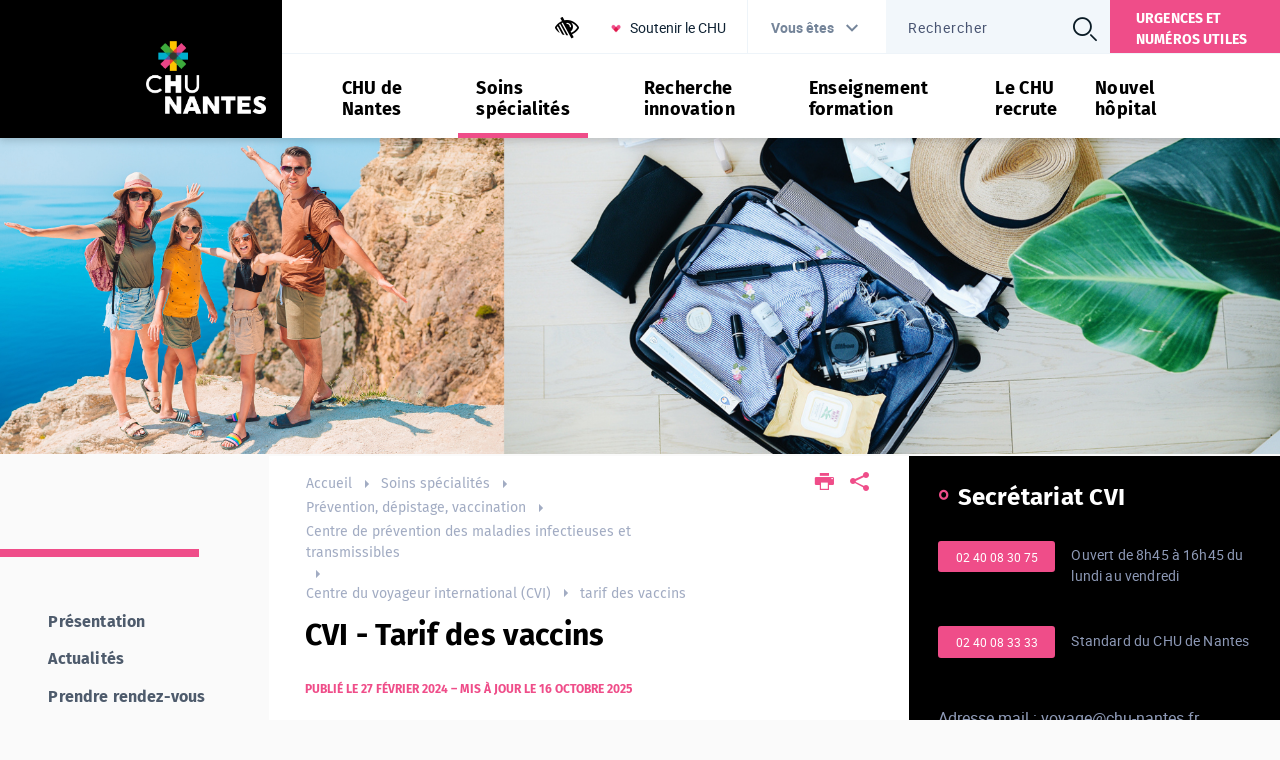

--- FILE ---
content_type: text/css;charset=UTF-8
request_url: https://www.chu-nantes.fr/wro/styles/5952ee73c7813277ace1b5b48f91ce28b1ee2d8e.css
body_size: 6804
content:
img.default-thumbnail{margin:0 0 48px;}.mfp-counter{display:none;}.mfp-title{color:#F3F3F3;line-height:18px;padding:.5em;text-align:left;word-wrap:break-word;}.mfp-title .titre_corps{font-family:"Open Sans", Calibri, Candara, Segoe, "Segoe UI", Optima, Arial, sans-serif, Arial, "Helvetica Neue", Helvetica, "Bitstream Vera Sans", sans-serif;font-weight:700;margin:0 0 .5em;}.mfp-title .style1_media_legende{font-size:.9em;margin:0 0 .5em;}.mfp-bottom-bar{bottom:40px;cursor:auto;left:0;position:absolute;width:100%;margin-top:0;top:inherit;}div.visionneuse_contenu{position:relative;}div.visionneuse_contenu h2{display:none;}div.galerie_player{background-color:#000;margin:auto;}div .galerie_playlist{text-align:center;}div .galerie_playlist .visionneuse_pagination{position:relative;width:100%;}div .galerie_playlist .visionneuse_pagination .pagination_contenu{display:table-cell;margin:.4em;vertical-align:middle;width:85%;}div .galerie_playlist .visionneuse_pagination .pagination_contenu div{min-height:auto;}@media screen and (min-width:61.25em){div .galerie_playlist .visionneuse_pagination .pagination_contenu div{min-height:auto;}}div .galerie_playlist .visionneuse_pagination .pagination_contenu div:before, div .galerie_playlist .visionneuse_pagination .pagination_contenu div:after{content:" ";display:table;}div .galerie_playlist .visionneuse_pagination .pagination_contenu div:after{clear:both;}div .galerie_playlist .visionneuse_pagination .pagination_aucune img{vertical-align:bottom;}div .galerie_playlist .visionneuse_pagination .pagination_droite, div .galerie_playlist .visionneuse_pagination .pagination_suivant{display:table-cell;vertical-align:middle;}div .galerie_playlist .visionneuse_pagination .pagination_gauche, div .galerie_playlist .visionneuse_pagination .pagination_precedent{display:table-cell;vertical-align:middle;}div .galerie_playlist .visionneuse_pagination .footer{text-align:center;display:none;}div .galerie_playlist .visionneuse_pagination .style1_media_legende{display:none;}div .galerie_playlist ul.visionneuse_pagination{position:relative;list-style:none;margin:0 0 1em;padding:0;}div .galerie_playlist ul.visionneuse_pagination li{border-bottom:1px dotted #ccc;margin:0 0 .7em;padding:0 0 .7em;}div .galerie_playlist ul.visionneuse_defaut{margin:0;padding:0;}div .galerie_playlist ul.visionneuse_defaut li{background:#eee;list-style:none;margin:0 0 5px;padding:5px;}div .galerie_playlist p.visionneuse_defaut_titre{border:solid 2px #828282;margin:0;padding:3px;}div.galerie_onglet h2{display:none;}div.galerie_onglet ul.galerie_onglets{background:#fff;border-bottom:2px solid #999;font-weight:700;list-style:none;margin:.5em 0 1em;padding:0 0 .2em;}div.galerie_onglet ul.galerie_onglets li{background:#eee;border:2px solid;border-bottom:0;color:#999;cursor:pointer;display:inline;margin:0 1em 0 0;padding:.2em .5em;}div.visionneuse_tele_player{text-align:center;}div.visionneuse_tele_player div{margin:auto;}div.style1_media{width:100%;float:left;font-size:.9em;text-align:left;}@media screen and (min-width:50em){div.style1_media{width:100%;}}div.style1_media a.lanceur_media{background:#fff;color:#443B43;display:block;text-align:center;text-decoration:none;}div.style1_media a.lanceur_media .style1_media_titre .titre_corps{background:none repeat scroll 0 0 rgba(64, 72, 73, 0.6);height:auto;color:#fff;height:auto;line-height:2;width:auto;bottom:0;overflow:hidden;position:absolute;width:100%;margin:0;}div.style1_media a.lanceur_media span{width:90%;height:auto !important;}div.style1_media a.lanceur_media span img{width:auto !important;height:auto !important;}div.player_audio{display:block;text-align:center;}div.player_audio *{vertical-align:middle;}div.player_flash{background-color:#000;}div.contenu .showcase{height:170px;margin:20px auto 0;position:relative;width:500px;}div.contenu .showcase a.controls{border:2px solid #FFF;font-weight:700;height:50px;line-height:50px;margin-top:-27px;position:absolute;text-align:center;top:45%;width:20px;}div.contenu .showcase a.controls img{vertical-align:middle;}div.contenu .showcase a.controls:hover{border-color:#2097FA;}div.contenu .showcase a.previous{padding-bottom:4px;}div.contenu .showcase a.next{padding-top:4px;right:0;}div.contenu .showcase ul{height:170px;margin:0 auto;position:relative;width:290px;}div.contenu .showcase ul li{float:left;height:170px;list-style-type:none;width:50px;}div.contenu .showcase li a img{border:0;}p.galerie_titre{font-size:1.4em;font-weight:700;}p.player_photo{background-color:#000;}p.player_photo img{margin:auto;}div.galerie_onglet ul.galerie_onglets li.bouton_focus, div.galerie_onglet ul.galerie_onglets li.bouton_focus:hover, div.galerie_onglet ul.galerie_onglets li:hover{background:#fff;border-color:#999;color:#000;padding-bottom:4px;}.lanceur_media{cursor:pointer;}span.style1_media_vignette{display:inline-block;overflow:hidden;text-align:center;margin:.8em;position:relative;}span.style1_media_vignette img{vertical-align:middle;}ul.visionneuse_defaut div.style1_media{margin:0;}ul.visionneuse_defaut div.style1_media a.lanceur_media{float:left;margin:0 10px 0 0;width:150px;}ul.visionneuse_defaut li,
ul.visionneuse_defaut span.style1_media_contenu{overflow:auto;}.mediaStyleSimple img{background-color:black;vertical-align:middle;}.js .galerie_onglet_contenu{display:none;}.js .galerie_onglet_contenu--show{display:block;}.js .visionneuse_pagination{display:none;}.js .visionneuse_pagination--show{display:table;}.no-js .galerie_playlist .visionneuse_pagination .pagination_aucune, .no-js .galerie_playlist .visionneuse_pagination .pagination_droite, .no-js .galerie_playlist .visionneuse_pagination .pagination_suivant, .no-js .galerie_playlist .visionneuse_pagination .pagination_gauche, .no-js .galerie_playlist .visionneuse_pagination .pagination_precedent{display:none;}.no-js .galerie_onglet_contenu{display:block;}.no-js .visionneuse_pagination{display:table;}.mfp-content .mfp-iframe-scaler .mfp-counter,
.mfp-content .mfp-iframe-scaler .mfp-title{margin-top:40px !important;}.mfp-content.audio{border:1px solid #ABABAB;height:30px;}.mfp-content.audio .mfp-iframe-scaler{padding-top:0;}@charset "UTF-8";#commentaires{list-style:none;margin:0;padding:0;}.commentaires{margin:1em 0 0;}.commentaires__commentaire{border-top:1px solid #c3c3c3;clear:left;margin:1em 0 0;padding:1em 0 0;}.commentaire__lien{font-size:2em;}.commentaire__infos{display:inline-block;max-width:10em;}.commentaire__infos > p{font-size:.8em;}.commentaire__corps{display:inline-block;margin:0 0 0 11em;vertical-align:top;}.extension-commentaire__commenter{margin:1em 0 0;}.extension-commentaire__commenter label{display:block;}.extension-commentaire__commenter input[type="text"], .extension-commentaire__commenter textarea{width:100%;}@-webkit-keyframes target{from{background:transparent;}50%{background:#ffb7b7;}to{background:transparent;}}@-moz-keyframes target{from{background:transparent;}50%{background:#ffb7b7;}to{background:transparent;}}@-ms-keyframes target{from{background:transparent;}50%{background:#ffb7b7;}to{background:transparent;}}@-o-keyframes target{from{background:transparent;}50%{background:#ffb7b7;}to{background:transparent;}}@keyframes target{from{background:transparent;}50%{background:#ffb7b7;}to{background:transparent;}}.commentaires [id]:target{-webkit-animation:target 1s linear .5s;-moz-animation:target 1s linear .5s;-ms-animation:target 1s linear .5s;-o-animation:target 1s linear .5s;animation:target 1s linear .5s;}.owl-carousel{display:none;width:100%;-webkit-tap-highlight-color:transparent;position:relative;z-index:1;}.owl-carousel .owl-stage{position:relative;-ms-touch-action:pan-Y;touch-action:manipulation;-moz-backface-visibility:hidden;}.owl-carousel .owl-stage:after{content:".";display:block;clear:both;visibility:hidden;line-height:0;height:0;}.owl-carousel .owl-stage-outer{position:relative;overflow:hidden;-webkit-transform:translate3d(0px, 0px, 0px);}.owl-carousel .owl-wrapper,
 .owl-carousel .owl-item{-webkit-backface-visibility:hidden;-moz-backface-visibility:hidden;-ms-backface-visibility:hidden;-webkit-transform:translate3d(0, 0, 0);-moz-transform:translate3d(0, 0, 0);-ms-transform:translate3d(0, 0, 0);}.owl-carousel .owl-item{position:relative;min-height:1px;float:left;-webkit-backface-visibility:hidden;-webkit-tap-highlight-color:transparent;-webkit-touch-callout:none;}.owl-carousel .owl-item img{display:block;width:100%;}.owl-carousel .owl-nav.disabled,
 .owl-carousel .owl-dots.disabled{display:none;}.owl-carousel .owl-nav .owl-prev,
 .owl-carousel .owl-nav .owl-next,
 .owl-carousel .owl-dot{cursor:pointer;-webkit-user-select:none;-khtml-user-select:none;-moz-user-select:none;-ms-user-select:none;user-select:none;}.owl-carousel .owl-nav button.owl-prev,
 .owl-carousel .owl-nav button.owl-next,
 .owl-carousel button.owl-dot{background:none;color:inherit;border:none;padding:0 !important;font:inherit;}.owl-carousel.owl-loaded{display:block;}.owl-carousel.owl-loading{opacity:0;display:block;}.owl-carousel.owl-hidden{opacity:0;}.owl-carousel.owl-refresh .owl-item{visibility:hidden;}.owl-carousel.owl-drag .owl-item{-ms-touch-action:pan-y;touch-action:pan-y;-webkit-user-select:none;-moz-user-select:none;-ms-user-select:none;user-select:none;}.owl-carousel.owl-grab{cursor:move;cursor:grab;}.owl-carousel.owl-rtl{direction:rtl;}.owl-carousel.owl-rtl .owl-item{float:right;}.no-js .owl-carousel{display:block;}.owl-carousel .animated{animation-duration:1000ms;animation-fill-mode:both;}.owl-carousel .owl-animated-in{z-index:0;}.owl-carousel .owl-animated-out{z-index:1;}.owl-carousel .fadeOut{animation-name:fadeOut;}@keyframes fadeOut{0%{opacity:1;}100%{opacity:0;}}.owl-height{transition:height 500ms ease-in-out;}.owl-carousel .owl-item{}.owl-carousel .owl-item .owl-lazy{opacity:0;transition:opacity 400ms ease;}.owl-carousel .owl-item .owl-lazy[src^=""], .owl-carousel .owl-item .owl-lazy:not([src]){max-height:0;}.owl-carousel .owl-item img.owl-lazy{transform-style:preserve-3d;}.owl-carousel .owl-video-wrapper{position:relative;height:100%;background:#000;}.owl-carousel .owl-video-play-icon{position:absolute;height:80px;width:80px;left:50%;top:50%;margin-left:-40px;margin-top:-40px;background:url("../../extensions/psk/resources/fo/scripts/libs/css/owl.video.play.png") no-repeat;cursor:pointer;z-index:1;-webkit-backface-visibility:hidden;transition:transform 100ms ease;}.owl-carousel .owl-video-play-icon:hover{-ms-transform:scale(1.3, 1.3);transform:scale(1.3, 1.3);}.owl-carousel .owl-video-playing .owl-video-tn,
.owl-carousel .owl-video-playing .owl-video-play-icon{display:none;}.owl-carousel .owl-video-tn{opacity:0;height:100%;background-position:center center;background-repeat:no-repeat;background-size:contain;transition:opacity 400ms ease;}.owl-carousel .owl-video-frame{position:relative;z-index:1;height:100%;width:100%;}@charset "UTF-8";.leaflet-maps,
.google-maps{clear:both;}.leaflet-maps > img,
 .leaflet-maps .map-canvas,
 .google-maps > img,
 .google-maps .map-canvas{display:block;z-index:1;}.leaflet-maps > footer,
 .google-maps > footer{-webkit-box-sizing:border-box;-moz-box-sizing:border-box;box-sizing:border-box;padding:.25em 1em;position:relative;z-index:0;}.leaflet-maps > footer dl,
 .google-maps > footer dl{display:block;margin-bottom:1em;}.leaflet-maps > footer dl dt,
 .leaflet-maps > footer dl dd,
 .google-maps > footer dl dt,
 .google-maps > footer dl dd{border-bottom:1px solid #D9DADB;display:block;padding:1em 0;}.leaflet-maps > footer dl dt,
 .google-maps > footer dl dt{float:left;width:2em;}.leaflet-maps > footer dl dt span,
 .google-maps > footer dl dt span{background:#FF646C;border:1px solid #AA2128;border-radius:100%;color:black;display:inline-block;font-weight:normal;height:1.3em;line-height:1.3em;text-align:center;width:1.3em;}.leaflet-maps > footer dl dd,
 .google-maps > footer dl dd{cursor:pointer;margin-bottom:0;}.leaflet-maps > footer dl dd span,
 .google-maps > footer dl dd span{display:block;margin-left:2em;}.leaflet-maps > footer dl dd a,
 .google-maps > footer dl dd a{float:right;text-decoration:underline;}.leaflet-maps > footer dl dd a::before,
 .google-maps > footer dl dd a::before{content:"▸";display:inline-block;margin-right:5px;}.leaflet-maps .map-canvas,
 .google-maps .map-canvas{height:24em;}.leaflet-maps .map-canvas address,
 .google-maps .map-canvas address{line-height:1.35;overflow:hidden;white-space:nowrap;}.leaflet-maps .map-canvas .gm-style-iw .content a,
 .leaflet-maps .map-canvas .gm-style-iw footer a,
 .google-maps .map-canvas .gm-style-iw .content a,
 .google-maps .map-canvas .gm-style-iw footer a{font-weight:400 !important;}.leaflet-maps .map-canvas .gm-style-iw h1 a,
 .google-maps .map-canvas .gm-style-iw h1 a{color:black !important;display:inline-block;font-size:0.75em;line-height:1.25;white-space:normal;}.leaflet-pane,
.leaflet-tile,
.leaflet-marker-icon,
.leaflet-marker-shadow,
.leaflet-tile-container,
.leaflet-pane > svg,
.leaflet-pane > canvas,
.leaflet-zoom-box,
.leaflet-image-layer,
.leaflet-layer{position:absolute;left:0;top:0;}.leaflet-container{overflow:hidden;}.leaflet-tile,
.leaflet-marker-icon,
.leaflet-marker-shadow{-webkit-user-select:none;-moz-user-select:none;user-select:none;-webkit-user-drag:none;}.leaflet-safari .leaflet-tile{image-rendering:-webkit-optimize-contrast;}.leaflet-safari .leaflet-tile-container{width:1600px;height:1600px;-webkit-transform-origin:0 0;}.leaflet-marker-icon,
.leaflet-marker-shadow{display:block;}.leaflet-container .leaflet-overlay-pane svg,
.leaflet-container .leaflet-marker-pane img,
.leaflet-container .leaflet-shadow-pane img,
.leaflet-container .leaflet-tile-pane img,
.leaflet-container img.leaflet-image-layer,
.leaflet-container .leaflet-tile{max-width:none !important;max-height:none !important;}.leaflet-container.leaflet-touch-zoom{-ms-touch-action:pan-x pan-y;touch-action:pan-x pan-y;}.leaflet-container.leaflet-touch-drag{-ms-touch-action:pinch-zoom;touch-action:none;touch-action:pinch-zoom;}.leaflet-container.leaflet-touch-drag.leaflet-touch-zoom{-ms-touch-action:none;touch-action:none;}.leaflet-container{-webkit-tap-highlight-color:transparent;}.leaflet-container a{-webkit-tap-highlight-color:rgba(51, 181, 229, 0.4);}.leaflet-tile{filter:inherit;visibility:hidden;}.leaflet-tile-loaded{visibility:inherit;}.leaflet-zoom-box{width:0;height:0;-moz-box-sizing:border-box;box-sizing:border-box;z-index:800;}.leaflet-overlay-pane svg{-moz-user-select:none;}.leaflet-pane{z-index:400;}.leaflet-tile-pane{z-index:200;}.leaflet-overlay-pane{z-index:400;}.leaflet-shadow-pane{z-index:500;}.leaflet-marker-pane{z-index:600;}.leaflet-tooltip-pane{z-index:650;}.leaflet-popup-pane{z-index:700;}.leaflet-map-pane canvas{z-index:100;}.leaflet-map-pane svg{z-index:200;}.leaflet-vml-shape{width:1px;height:1px;}.lvml{behavior:url(../../extensions/lieu/resources/styles/libs/#default#VML);display:inline-block;position:absolute;}.leaflet-control{position:relative;z-index:800;pointer-events:visiblePainted;pointer-events:auto;}.leaflet-top,
.leaflet-bottom{position:absolute;z-index:1000;pointer-events:none;}.leaflet-top{top:0;}.leaflet-right{right:0;}.leaflet-bottom{bottom:0;}.leaflet-left{left:0;}.leaflet-control{float:left;clear:both;}.leaflet-right .leaflet-control{float:right;}.leaflet-top .leaflet-control{margin-top:10px;}.leaflet-bottom .leaflet-control{margin-bottom:10px;}.leaflet-left .leaflet-control{margin-left:10px;}.leaflet-right .leaflet-control{margin-right:10px;}.leaflet-fade-anim .leaflet-tile{will-change:opacity;}.leaflet-fade-anim .leaflet-popup{opacity:0;-webkit-transition:opacity 0.2s linear;-moz-transition:opacity 0.2s linear;transition:opacity 0.2s linear;}.leaflet-fade-anim .leaflet-map-pane .leaflet-popup{opacity:1;}.leaflet-zoom-animated{-webkit-transform-origin:0 0;-ms-transform-origin:0 0;transform-origin:0 0;}.leaflet-zoom-anim .leaflet-zoom-animated{will-change:transform;}.leaflet-zoom-anim .leaflet-zoom-animated{-webkit-transition:-webkit-transform 0.25s cubic-bezier(0,0,0.25,1);-moz-transition:-moz-transform 0.25s cubic-bezier(0,0,0.25,1);transition:transform 0.25s cubic-bezier(0,0,0.25,1);}.leaflet-zoom-anim .leaflet-tile,
.leaflet-pan-anim .leaflet-tile{-webkit-transition:none;-moz-transition:none;transition:none;}.leaflet-zoom-anim .leaflet-zoom-hide{visibility:hidden;}.leaflet-interactive{cursor:pointer;}.leaflet-grab{cursor:-webkit-grab;cursor:-moz-grab;cursor:grab;}.leaflet-crosshair,
.leaflet-crosshair .leaflet-interactive{cursor:crosshair;}.leaflet-popup-pane,
.leaflet-control{cursor:auto;}.leaflet-dragging .leaflet-grab,
.leaflet-dragging .leaflet-grab .leaflet-interactive,
.leaflet-dragging .leaflet-marker-draggable{cursor:move;cursor:-webkit-grabbing;cursor:-moz-grabbing;cursor:grabbing;}.leaflet-marker-icon,
.leaflet-marker-shadow,
.leaflet-image-layer,
.leaflet-pane > svg path,
.leaflet-tile-container{pointer-events:none;}.leaflet-marker-icon.leaflet-interactive,
.leaflet-image-layer.leaflet-interactive,
.leaflet-pane > svg path.leaflet-interactive{pointer-events:visiblePainted;pointer-events:auto;}.leaflet-container{background:#ddd;outline:0;}.leaflet-container a{color:#0078A8;}.leaflet-container a.leaflet-active{outline:2px solid orange;}.leaflet-zoom-box{border:2px dotted #38f;background:rgba(255,255,255,0.5);}.leaflet-container{font:12px/1.5 "Helvetica Neue", Arial, Helvetica, sans-serif;}.leaflet-bar{box-shadow:0 1px 5px rgba(0,0,0,0.65);border-radius:4px;}.leaflet-bar a,
.leaflet-bar a:hover{background-color:#fff;border-bottom:1px solid #ccc;width:26px;height:26px;line-height:26px;display:block;text-align:center;text-decoration:none;color:black;}.leaflet-bar a,
.leaflet-control-layers-toggle{background-position:50% 50%;background-repeat:no-repeat;display:block;}.leaflet-bar a:hover{background-color:#f4f4f4;}.leaflet-bar a:first-child{border-top-left-radius:4px;border-top-right-radius:4px;}.leaflet-bar a:last-child{border-bottom-left-radius:4px;border-bottom-right-radius:4px;border-bottom:none;}.leaflet-bar a.leaflet-disabled{cursor:default;background-color:#f4f4f4;color:#bbb;}.leaflet-touch .leaflet-bar a{width:30px;height:30px;line-height:30px;}.leaflet-touch .leaflet-bar a:first-child{border-top-left-radius:2px;border-top-right-radius:2px;}.leaflet-touch .leaflet-bar a:last-child{border-bottom-left-radius:2px;border-bottom-right-radius:2px;}.leaflet-control-zoom-in,
.leaflet-control-zoom-out{font:bold 18px 'Lucida Console', Monaco, monospace;text-indent:1px;}.leaflet-touch .leaflet-control-zoom-in, .leaflet-touch .leaflet-control-zoom-out{font-size:22px;}.leaflet-control-layers{box-shadow:0 1px 5px rgba(0,0,0,0.4);background:#fff;border-radius:5px;}.leaflet-control-layers-toggle{background-image:url(../../extensions/lieu/resources/styles/libs/images/layers.png);width:36px;height:36px;}.leaflet-retina .leaflet-control-layers-toggle{background-image:url(../../extensions/lieu/resources/styles/libs/images/layers-2x.png);background-size:26px 26px;}.leaflet-touch .leaflet-control-layers-toggle{width:44px;height:44px;}.leaflet-control-layers .leaflet-control-layers-list,
.leaflet-control-layers-expanded .leaflet-control-layers-toggle{display:none;}.leaflet-control-layers-expanded .leaflet-control-layers-list{display:block;position:relative;}.leaflet-control-layers-expanded{padding:6px 10px 6px 6px;color:#333;background:#fff;}.leaflet-control-layers-scrollbar{overflow-y:scroll;overflow-x:hidden;padding-right:5px;}.leaflet-control-layers-selector{margin-top:2px;position:relative;top:1px;}.leaflet-control-layers label{display:block;}.leaflet-control-layers-separator{height:0;border-top:1px solid #ddd;margin:5px -10px 5px -6px;}.leaflet-default-icon-path{background-image:url(../../extensions/lieu/resources/styles/libs/images/marker-icon.png);}.leaflet-container .leaflet-control-attribution{background:#fff;background:rgba(255, 255, 255, 0.7);margin:0;}.leaflet-control-attribution,
.leaflet-control-scale-line{padding:0 5px;color:#333;}.leaflet-control-attribution a{text-decoration:none;}.leaflet-control-attribution a:hover{text-decoration:underline;}.leaflet-container .leaflet-control-attribution,
.leaflet-container .leaflet-control-scale{font-size:11px;}.leaflet-left .leaflet-control-scale{margin-left:5px;}.leaflet-bottom .leaflet-control-scale{margin-bottom:5px;}.leaflet-control-scale-line{border:2px solid #777;border-top:none;line-height:1.1;padding:2px 5px 1px;font-size:11px;white-space:nowrap;overflow:hidden;-moz-box-sizing:border-box;box-sizing:border-box;background:#fff;background:rgba(255, 255, 255, 0.5);}.leaflet-control-scale-line:not(:first-child){border-top:2px solid #777;border-bottom:none;margin-top:-2px;}.leaflet-control-scale-line:not(:first-child):not(:last-child){border-bottom:2px solid #777;}.leaflet-touch .leaflet-control-attribution,
.leaflet-touch .leaflet-control-layers,
.leaflet-touch .leaflet-bar{box-shadow:none;}.leaflet-touch .leaflet-control-layers,
.leaflet-touch .leaflet-bar{border:2px solid rgba(0,0,0,0.2);background-clip:padding-box;}.leaflet-popup{position:absolute;text-align:center;margin-bottom:20px;}.leaflet-popup-content-wrapper{padding:1px;text-align:left;border-radius:12px;}.leaflet-popup-content{margin:13px 19px;line-height:1.4;}.leaflet-popup-content p{margin:18px 0;}.leaflet-popup-tip-container{width:40px;height:20px;position:absolute;left:50%;margin-left:-20px;overflow:hidden;pointer-events:none;}.leaflet-popup-tip{width:17px;height:17px;padding:1px;margin:-10px auto 0;-webkit-transform:rotate(45deg);-moz-transform:rotate(45deg);-ms-transform:rotate(45deg);transform:rotate(45deg);}.leaflet-popup-content-wrapper,
.leaflet-popup-tip{background:white;color:#333;box-shadow:0 3px 14px rgba(0,0,0,0.4);}.leaflet-container a.leaflet-popup-close-button{position:absolute;top:0;right:0;padding:4px 4px 0 0;border:none;text-align:center;width:18px;height:14px;font:16px/14px Tahoma, Verdana, sans-serif;color:#c3c3c3;text-decoration:none;font-weight:bold;background:transparent;}.leaflet-container a.leaflet-popup-close-button:hover{color:#999;}.leaflet-popup-scrolled{overflow:auto;border-bottom:1px solid #ddd;border-top:1px solid #ddd;}.leaflet-oldie .leaflet-popup-content-wrapper{zoom:1;}.leaflet-oldie .leaflet-popup-tip{width:24px;margin:0 auto;-ms-filter:"progid:DXImageTransform.Microsoft.Matrix(M11=0.70710678, M12=0.70710678, M21=-0.70710678, M22=0.70710678)";filter:progid:DXImageTransform.Microsoft.Matrix(M11=0.70710678, M12=0.70710678, M21=-0.70710678, M22=0.70710678);}.leaflet-oldie .leaflet-popup-tip-container{margin-top:-1px;}.leaflet-oldie .leaflet-control-zoom,
.leaflet-oldie .leaflet-control-layers,
.leaflet-oldie .leaflet-popup-content-wrapper,
.leaflet-oldie .leaflet-popup-tip{border:1px solid #999;}.leaflet-div-icon{background:#fff;border:1px solid #666;}.leaflet-tooltip{position:absolute;padding:6px;background-color:#fff;border:1px solid #fff;border-radius:3px;color:#222;white-space:nowrap;-webkit-user-select:none;-moz-user-select:none;-ms-user-select:none;user-select:none;pointer-events:none;box-shadow:0 1px 3px rgba(0,0,0,0.4);}.leaflet-tooltip.leaflet-clickable{cursor:pointer;pointer-events:auto;}.leaflet-tooltip-top::before,
.leaflet-tooltip-bottom::before,
.leaflet-tooltip-left::before,
.leaflet-tooltip-right::before{position:absolute;pointer-events:none;border:6px solid transparent;background:transparent;content:"";}.leaflet-tooltip-bottom{margin-top:6px;}.leaflet-tooltip-top{margin-top:-6px;}.leaflet-tooltip-bottom::before,
.leaflet-tooltip-top::before{left:50%;margin-left:-6px;}.leaflet-tooltip-top::before{bottom:0;margin-bottom:-12px;border-top-color:#fff;}.leaflet-tooltip-bottom::before{top:0;margin-top:-12px;margin-left:-6px;border-bottom-color:#fff;}.leaflet-tooltip-left{margin-left:-6px;}.leaflet-tooltip-right{margin-left:6px;}.leaflet-tooltip-left::before,
.leaflet-tooltip-right::before{top:50%;margin-top:-6px;}.leaflet-tooltip-left::before{right:0;margin-right:-12px;border-left-color:#fff;}.leaflet-tooltip-right::before{left:0;margin-left:-12px;border-right-color:#fff;}.extension-agenda{word-wrap:normal;}.extension-agenda .extension-agenda__navigation{border-bottom:1em solid #f9f9f9;margin:0 3px;padding:0 0 .5em;}.extension-agenda .extension-agenda__navigation ul{list-style:none;padding:0;font-weight:700;margin:0 0 1em;}.extension-agenda .extension-agenda__navigation ul li{padding:0;margin:0;display:inline-block;border-left:1px dotted;}.extension-agenda .extension-agenda__navigation ul li:first-child{border:0;}.extension-agenda .extension-agenda__navigation ul li a{margin:0 .5em;}.extension-agenda .extension-agenda__navigation p{font-size:1.3em;margin:0;position:relative;text-align:right;}.extension-agenda .extension-agenda__navigation p > span{font-weight:700;left:0;position:absolute;text-align:left;}.extension-agenda .extension-agenda__navigation p > span:first-letter{text-transform:uppercase;}.extension-agenda .extension-agenda__navigation p a{text-decoration:none;}.extension-agenda .extension-agenda__navigation p a span{display:none;}.extension-agenda .extension-agenda__navigation p a span[class]{background:#f5f5f5;margin:0;border-radius:.2em;display:inline;padding:.2em .5em;}.extension-agenda .extension-agenda__navigation p a span[class]:hover{background:#ddd;}.extension-agenda table{margin:0 0 1.5em;width:100%;}.extension-agenda caption{background:#f5f5f5;border:3px solid #fff;display:none;padding:2%;text-align:center;}.extension-agenda thead{background:#fff;}.extension-agenda tbody{background:#ebebeb;}.extension-agenda tr:nth-child(2n){background:transparent;}.extension-agenda th,
.extension-agenda td{border:3px solid #fff;overflow:hidden;text-overflow:ellipsis;padding:.83333em;}.extension-agenda th{color:#adadad;display:block;font-size:1.3em;text-align:left;}.extension-agenda td{display:block;}.extension-agenda ul{list-style:none;padding:0;}.extension-agenda ul li{margin:0 0 1.5em;}.extension-agenda ul span{color:#fff;background:#666;display:inline-block;padding:2%;}.extension-agenda .extension-agenda__date--jour{color:#adadad;font-weight:700;font-size:1.7em;}.extension-agenda form label{display:block;}.extension-agenda .extension-agenda__export--simple,
.extension-agenda .extension-agenda__export--avancee{background:#eee;text-decoration:none;padding:.5em;}.extension-agenda .extension-agenda__semaine thead{display:none;}.extension-agenda .extension-agenda__semaine td span{font-weight:700;}.extension-agenda .extension-agenda__mois thead{display:none;}@media screen and (max-width:42.66667em){.extension-agenda .extension-agenda__jour td{background:#fff;}}@media screen and (min-width:42.66667em){.extension-agenda table{border-collapse:collapse;table-layout:fixed;}.extension-agenda th{color:#adadad;display:table-cell;font-size:1.3em;}.extension-agenda th:first-letter{font-size:inherit;}.extension-agenda td{display:table-cell;height:4em;}.extension-agenda form label{display:inline-block;width:20%;}.extension-agenda form select{max-width:75%;}.extension-agenda .extension-agenda__jour th{display:table-cell;}.extension-agenda .extension-agenda__semaine thead{display:table-header-group;}.extension-agenda .extension-agenda__semaine td span{display:none;}.extension-agenda .extension-agenda__semaine .agenda__heure{display:block;padding:0;color:inherit;background:none;font-weight:inherit;}.extension-agenda .extension-agenda__mois thead{display:table-header-group;}}.edition_fiche .agenda__saisie-front .col{display:inline-block;vertical-align:top;width:50%;}.edition_fiche .agenda__saisie-front .fieldset_titre{border-bottom:2px solid #ddd;font:700 1.16667em arial, helvetica, sans-serif;margin:0 0 1em;padding:0 0 .25em;}.edition_fiche .agenda__saisie-front input[type="text"], .edition_fiche .agenda__saisie-front textarea, .edition_fiche .agenda__saisie-front select{width:auto;}.reseauxsociauxCard{position:relative;width:100%;}@media screen and (min-width:0px){.reseauxsociauxCard{display:none;}}@media screen and (min-width:640px){.reseauxsociauxCard{display:block;}}@media screen and (min-width:960px){.reseauxsociauxCard{display:block;}}@media screen and (min-width:0px){.reseauxsociauxCard .grid-sizer{width:calc(100vw - 2rem);}}@media screen and (min-width:640px){.reseauxsociauxCard .grid-sizer{width:calc(100vw / 3 - 2rem);}}@media screen and (min-width:960px){.reseauxsociauxCard .grid-sizer{width:25%;}}.reseauxsociauxCard .social-feeds{position:relative;width:100%;}.reseauxsociauxCard .social-feeds__grid::after{clear:both;content:'';display:block;width:100%;}.reseauxsociauxCard .social-feeds__grid__item{-webkit-box-sizing:border-box;-moz-box-sizing:border-box;box-sizing:border-box;float:left;list-style-type:none;}.reseauxsociauxCard .social-feeds__grid__item::before{display:none;}@media screen and (min-width:0px){.reseauxsociauxCard .social-feeds__grid__item{width:calc(100vw - 2rem);}}@media screen and (min-width:640px){.reseauxsociauxCard .social-feeds__grid__item{width:calc(100vw / 3 - 2rem);}}@media screen and (min-width:960px){.reseauxsociauxCard .social-feeds__grid__item{width:25%;}}.reseauxsociauxCard .social-feeds__grid__item__picture, .reseauxsociauxCard .social-feeds__grid__item__video{-webkit-background-size:cover;background-size:cover;background-position:center center;display:inline-block;height:0;padding-top:56.25%;position:relative;width:100%;}.reseauxsociauxCard .social-feeds__grid__item__picture img{display:none;}.reseauxsociauxCard .social-feeds__grid__item__video iframe{bottom:0;height:100%;left:0;position:absolute;right:0;top:0;width:100%;}.reseauxsociauxCard .social-feeds__header__filters{text-align:right;}.reseauxsociauxCard .social-feeds__header__filters__filter input{display:none;}.reseauxsociauxCard .social-feeds__header__filters__filter .radio-label{background-color:white;border-radius:1.5rem;-webkit-box-sizing:content-box;-moz-box-sizing:content-box;box-sizing:content-box;display:inline-block;height:1.5rem;letter-spacing:0.5px;padding:0.25rem 0.75rem 0.25rem 0.25rem;}.reseauxsociauxCard .social-feeds__header__filters__filter .radio-label svg{display:inline-block;float:left;height:24px;margin:0 0.5em;max-width:17%;width:19px;}.reseauxsociauxCard .social-feeds__header__filters__filter input:checked + .radio-label{background-color:rgba(0, 0, 0, 0.54);color:white;}.reseauxsociauxCard .social-feeds__header__filters__filter input:checked + .radio-label svg{fill:white;}.reseauxsociauxCard .social-feeds__header__filters__filter svg{overflow:visible;}.reseauxsociauxCard .social-feeds__grid__item{background-color:white;border:0.5em solid white;}.reseauxsociauxCard .social-feeds__grid__item__date{bottom:0.5rem;left:1rem;opacity:.54;position:relative;}.reseauxsociauxCard .social-feeds__grid__item__contents{padding:1rem;}.reseauxsociauxCard .social-feeds__grid__item__provider{background-color:rgba(0, 0, 0, 0.54);border-radius:100%;bottom:0.5rem;display:inline-block;float:right;height:1.5rem;line-height:1.75rem;overflow:hidden;position:relative;right:1rem;text-align:center;width:1.5rem;}.reseauxsociauxCard .social-feeds__grid__item__provider svg{color:white;display:inline-block;height:60%;line-height:1;margin-top:20%;width:60%;}.reseauxsociauxCard .social-feeds__grid__item__comment{padding:1rem;}.reseauxsociauxCard .social-feeds__grid__item__contents_title{display:block;}.extension-blog__blog-metadonnees{list-style:none;padding:0;}.extension-blog__billet-liste-item{margin-bottom:1em;border-bottom:1px solid #eee;}.extension-blog__billet-liste-item:last-child{border:none;}.extension-blog__billet-metadonnees{margin:0 0 .5em;}.extension-blog__tags{list-style:none;}.extension-blog__tags-nuage{list-style:none;padding:0;}.extension-blog__tags-nuage > li{background:#eee;display:inline-block;padding:.25em;margin:.25em;}.tags-nuage-1{font-size:.9em;}.tags-nuage-2{font-size:1em;}.tags-nuage-3{font-size:1.1em;}.tags-nuage-4{font-size:1.2em;}.tags-nuage-5{font-size:1.3em;}.tags-nuage-6{font-size:1.4em;}.tags-nuage-7{font-size:1.5em;}.tags-nuage-8{font-size:1.6em;}.tags-nuage-9{font-size:1.7em;}.tags-nuage-10{font-size:1.8em;}.extension-blog__pagination{display:block;margin:0 auto 2em;text-align:center;width:100%;}.extension-blog__pagination-bornes{display:block;width:100%;}.extension-blog__pagination-numeros{list-style:none;margin:0;padding:0;display:inline-block;}.extension-blog__pagination-numeros li{margin-left:0.3em;}.extension-blog__pagination-numeropage{display:inline-block;}.extension-blog__pagination-premier,
.extension-blog__pagination-precedent,
.extension-blog__pagination-numeropage,
.extension-blog__pagination-pagecourante,
.extension-blog__pagination-suivant,
.extension-blog__pagination-dernier{display:inline-block;border:1px solid #eee;cursor:pointer;margin:.2em;min-width:2em;padding:.3em;text-align:center;}.extension-blog__pagination-premier a,
.extension-blog__pagination-precedent a,
.extension-blog__pagination-numeropage a,
.extension-blog__pagination-pagecourante a,
.extension-blog__pagination-suivant a,
.extension-blog__pagination-dernier a{text-decoration:none;}.extension-blog__pagination-premier:hover,
.extension-blog__pagination-precedent:hover,
.extension-blog__pagination-numeropage:hover,
.extension-blog__pagination-pagecourante:hover,
.extension-blog__pagination-suivant:hover,
.extension-blog__pagination-dernier:hover{background:#eee;}.extension-blog__pagination-premier:active,
.extension-blog__pagination-precedent:active,
.extension-blog__pagination-numeropage:active,
.extension-blog__pagination-pagecourante:active,
.extension-blog__pagination-suivant:active,
.extension-blog__pagination-dernier:active{box-shadow:0 1px 2px rgba(0, 0, 0, 0.125) inset;}.extension-blog__pagination_pagecourante{background:#ddd;}

--- FILE ---
content_type: text/javascript
request_url: https://www.chu-nantes.fr/jsp/scripts/modal-ie11.js
body_size: 1786
content:
/*
 * Modal à destination des utilisateurs ie11, les informant que le site n'est pas compatible.
 */
(function() {
    'use strict';

    const isIE11 = !!navigator.userAgent.match(/Trident\/7\./);

    if (!isIE11) { return; }

    const modalVars = {
        classes: {
            main: 'modalie11',
            openState: 'modalie11--opened',
            body: 'prevent-scroll-for-modal'
        },
        events: {
            close: 'modalie11__close'
        }
    };

    // Récupération de la modal
    const modal = document.querySelector('.' + modalVars.classes.main);

    if (!(null !== modal && undefined !== modal)) { return; }

    // Récupération du bouton de fermeture et bind du click
    const closeButton = document.querySelector('.' + modalVars.events.close);
    closeButton.addEventListener('click', closeModal);

    // Ouverture de la modal
    openModal();

    // Fonction d'ouverture de la modal
    function openModal () {
        modal.classList.add(modalVars.classes.openState);
        // On empeche le scroll sur la fenetre en fond
        document.body.classList.add(modalVars.classes.body);
        modal.addEventListener('keydown', trapKeys);
        // Focus sur le bouton de fermeture
        closeButton.focus();
    }

    // Fonction de fermeture de la modal
    function closeModal (ev) {
        ev.preventDefault();
        modal.classList.remove(modalVars.classes.openState);
        document.body.classList.remove(modalVars.classes.body);
        // On remet le focus sur le premier élément du body
        document.activeElement.blur();
    }

    // Bind de la touche ESC sur la fonction de fermeture de la modal
    function trapKeys(ev) {
        if (ev.which === 27) { // ESC
            closeModal(ev);
        }
    }

})();